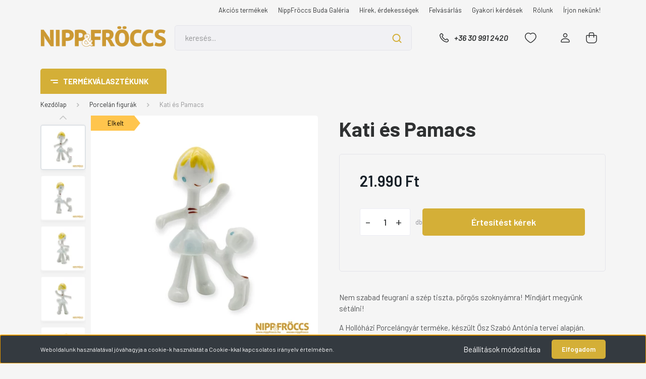

--- FILE ---
content_type: text/html; charset=UTF-8
request_url: https://nippfroccs.hu/_fragment?_path=_format%3Dhtml%26_locale%3Den%26_controller%3Dmodule%252Flastseen&_hash=Zc6El%2FNqsT7bGm2zo2YU3CINFK4c10YQZ%2F73PwMl3m0%3D
body_size: 1173
content:



    
            <div id="module_lastseen_wrapper" class="module-lastseen-wrapper">
        <div id="lastseen" class="module product-module home-position snapshot_vertical_direction" >
                                    <div class="module-head">
                                <h3 class="module-head-title">Legutóbb megnézett termékek</h3>
                    </div>
                            <div class="module-body">
                            <div class="product-snapshot-vertical snapshot_vertical snapshot-list-secondary-image list list_with_divs" id="lastseen_home_list"><div class="product-snapshot list_div_item">    
<div class="card product-card h-100  mobile-simple-view" >
    <div class="card-top-position"></div>
    <div class="product-card-image d-flex-center position-relative list_picture">
                    <div class="position-absolute snapshot-badge-wrapper">
                

<div class="product_badges vertical-orientation">
            
                                                                                                
                                        
        <div class="badgeitem-content badgeitem-content-id-12 badgeitem-content-color-c badgeitem-content-type-7 badge-autohelp-content autohelp" title="Kérjen értesítést, és e-mail-t írunk, ha lesz ilyen termékünk!">
            <a class="badgeitem badgeitemid_12 badgecolor_c badgetype_7"
               href="/hollohazi-kati-es-pamacs-104137"
                title="Kérjen értesítést, és e-mail-t írunk, ha lesz ilyen termékünk!"
               style="background: transparent url('https://nippfroccs.hu/catalog/view/badges/c_7.png') top left no-repeat; width: 98px; height: 30px;"
            >
                                    <span class="badgeitem-text">
                                                    Elkelt
                                            </span>
                            </a>
        </div>
    

    </div>

            </div>
                
        <a class="img-thumbnail-link" href="https://nippfroccs.hu/hollohazi-kati-es-pamacs-104137" title="Hollóházi porcelán - Kati és Pamacs">
                                            <img src="https://nippfroccs.cdn.shoprenter.hu/custom/nippfroccs/image/cache/w270h270q100/newproduct/nf104100/nf-104137-002-c.jpg.webp?lastmod=1715109608.1761415455" class="card-img-top img-thumbnail" title="Hollóházi porcelán - Kati és Pamacs" alt="Hollóházi porcelán - Kati és Pamacs" data-secondary-src="https://nippfroccs.cdn.shoprenter.hu/custom/nippfroccs/image/cache/w270h270q100/newproduct/nf104100/nf-104137-003.jpg.webp?lastmod=1696021109.1761415455" data-original-src="https://nippfroccs.cdn.shoprenter.hu/custom/nippfroccs/image/cache/w270h270q100/newproduct/nf104100/nf-104137-002-c.jpg.webp?lastmod=1715109608.1761415455"  />
                    </a>
    </div>
    <div class="card-body product-card-body">
                <h2 class="product-card-item product-card-title h4">
    <a href="https://nippfroccs.hu/hollohazi-kati-es-pamacs-104137" title="Hollóházi porcelán - Kati és Pamacs">Kati és Pamacs</a>
    </h2>    <div class="product-card-item product-card-price d-flex flex-row flex-wrap">
                    <span class="product-price">21.990 Ft</span>
                                    <div class="product-price__decrease-wrapper d-flex flex-column w-100">
                                            </div>
                    </div>
    
<div class="product-card-item product-card-wishlist">
    <a href="#" class="js-add-to-wishlist d-flex align-items-center" title="Kívánságlistára teszem" data-id="3717">
    <svg class="icon-heart" width="24" height="22" viewBox="0 0 24 22" fill="none" xmlns="http://www.w3.org/2000/svg">
    <path fill-rule="evenodd" clip-rule="evenodd" d="M16.7015 1.5C20.4718 1.5 23 5.03875 23 8.33406C23 15.0233 12.5037 20.5 12.3125 20.5C12.1213 20.5 1.625 15.0233 1.625 8.33406C1.625 5.03875 4.15319 1.5 7.9235 1.5C10.0788 1.5 11.4943 2.57469 12.3125 3.53181C13.1307 2.57469 14.5462 1.5 16.7015 1.5Z" stroke="currentColor" stroke-width="1.5" stroke-linecap="round" stroke-linejoin="round"/>
</svg>

    <svg class="icon-heart-filled" width="24" height="22" viewBox="0 0 24 22" fill="currentColor" xmlns="http://www.w3.org/2000/svg">
    <path fill-rule="evenodd" clip-rule="evenodd" d="M16.7015 1.5C20.4718 1.5 23 5.03875 23 8.33406C23 15.0233 12.5037 20.5 12.3125 20.5C12.1213 20.5 1.625 15.0233 1.625 8.33406C1.625 5.03875 4.15319 1.5 7.9235 1.5C10.0788 1.5 11.4943 2.57469 12.3125 3.53181C13.1307 2.57469 14.5462 1.5 16.7015 1.5Z" stroke="currentColor" stroke-width="1.5" stroke-linecap="round" stroke-linejoin="round"/>
</svg>
    <span class="ml-1">
        Kívánságlistára teszem
    </span>
</a>
</div>
    </div>
    <div class="card-footer product-card-footer">
        
        
        <input type="hidden" name="product_id" value="3717" />
    </div>
</div>
</div></div>
                                    </div>
                                </div>
    
            </div>
    